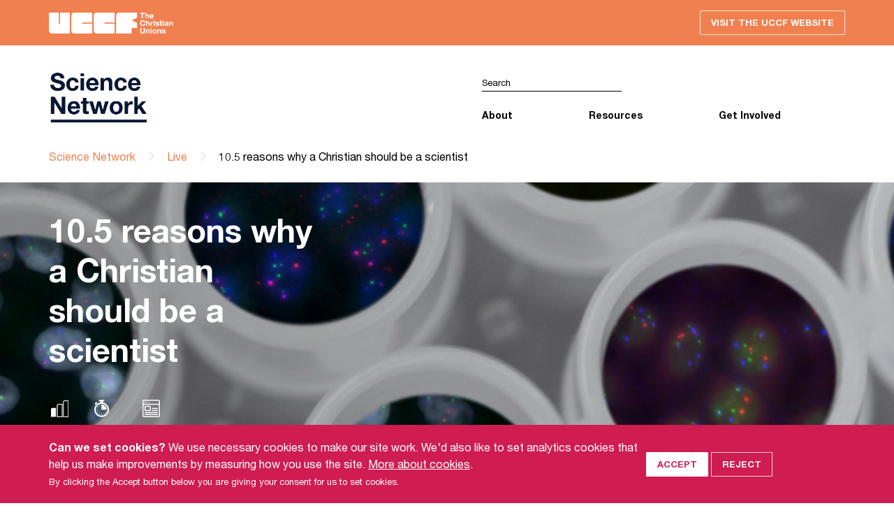

--- FILE ---
content_type: text/html; charset=UTF-8
request_url: https://sciencenetwork.uk/live/why-a-christian-should-be-a-scientist
body_size: 8880
content:
<!doctype html>

<html lang="en">
<head>
  <meta charset="utf-8">

  <meta name="viewport" content="width=device-width, initial-scale=1">

  <title>10.5 reasons why a Christian should be a scientist - Live - UCCF Science Network</title>

  
  <script async src="https://www.googletagmanager.com/gtag/js?id=G-PMNBEJ7JTB"></script>
  <script>
      window.dataLayer = window.dataLayer || [];
      function gtag(){dataLayer.push(arguments);}
      gtag('js', new Date());

                gtag('consent', 'default', {
              'ad_storage': 'denied',
              'analytics_storage': 'denied'
          });
      
      gtag('config', 'G-PMNBEJ7JTB');
  </script>

  <script type="text/javascript">
    var _gaq = _gaq || [];

    
    (function() {
      var ga = document.createElement('script'); ga.type = 'text/javascript'; ga.async = true;
      ga.src = ('https:' == document.location.protocol ? 'https://ssl' : 'http://www') + '.google-analytics.com/ga.js';
      var s = document.getElementsByTagName('script')[0]; s.parentNode.insertBefore(ga, s);
    })();
  </script>


  
  <meta name="author" property="author" content="UCCF Leadership Network">
  <meta name="description" content="">
  <meta property="og:title" content="10.5 reasons why a Christian should be a scientist">
  <meta property="og:url" content="https://sciencenetwork.uk/live/why-a-christian-should-be-a-scientist">
  <meta property="og:description" content="">
  <meta property="og:image" content="https://sciencenetwork.uk/media/pages/science/live/why-a-christian-should-be-a-scientist/ed63c62657-1732882259/national-cancer-institute-bwmhq-itmmu-unsplash-1000x.jpg">
  <meta property="og:site_name" content="UCCF Leadership Network">
  
  <meta property="og:type" content="article">
  <meta property="article:publisher" content="https://www.facebook.com/uccf.thechristianunions">
  
  <meta name="twitter:card" content="summary_large_image">
  <meta name="twitter:site" content="@uccf">
  <meta name="twitter:title" content="10.5 reasons why a Christian should be a scientist">
  <meta name="twitter:description" content="">
  <meta name="twitter:image" content="https://sciencenetwork.uk/media/pages/science/live/why-a-christian-should-be-a-scientist/ed63c62657-1732882259/national-cancer-institute-bwmhq-itmmu-unsplash-1000x500.jpg">

  <link href="https://sciencenetwork.uk/assets/css/normalize.1732882259.css" rel="stylesheet">
  <link href="https://sciencenetwork.uk/assets/css/style.1758295373.css" rel="stylesheet">
  <link href="https://sciencenetwork.uk/assets/js/aos/aos.1732882259.css" rel="stylesheet">
  <link href="https://sciencenetwork.uk/assets/js/mmenu/mmenu.1732882259.css" rel="stylesheet">
  <link href="https://sciencenetwork.uk/assets/js/mediaelementplayer/mediaelementplayer.1732882259.css" rel="stylesheet">

  <link rel="apple-touch-icon" sizes="180x180" href="/apple-touch-icon.png">
  <link rel="icon" type="image/png" sizes="32x32" href="/favicon-32x32.png">
  <link rel="icon" type="image/png" sizes="16x16" href="/favicon-16x16.png">
  <link rel="manifest" href="/site.webmanifest">
  <link rel="mask-icon" href="/safari-pinned-tab.svg" color="#f58357">
  <meta name="msapplication-TileColor" content="#cf1c51">
  <meta name="theme-color" content="#091736">

</head>

<body>

  <div class='menu-wrapper'>
    <div class='page-wrapper'>


<div class="top-bar top-bar--orange">
    <div class="container container--flex">
        <span class="top-bar__logo">UCCF logo</span>
                <a href="https://www.uccf.org.uk/" class="top-bar__button button button--default">Visit the UCCF website</a>
    </div>
</div>

<header class="header">
  <div class="container container--flex">
        <div class="grid-sm-6">
      <a href="/" class="header__logo header__logo--image">UCCF logo
        <img src="/img/network-science.png" class="header__logo_image">
      </a>
    </div>
        <div class="grid-sm-6">

      <a href="#site-menu" class="toggle-menu">
        Open menu
        <span class="toggle-menu__icon"></span>
      </a>

      <div class="nav__wrapper">

        <div class="nav__row">
          <form class="form__search" action="/search" method="get">
            <input type="text" class="form__search_text" placeholder="Search" name="q">
            <input type="submit" class="form__search_button">
          </form>
        </div>


        <nav id="site-menu">
          <ul class="nav">
            
                              <li class="nav__item">
                  <a href="#" class="nav__link">About</a>
                  <ul class="nav__dropdown">
                                          <li class="nav__dropdown_item"><a href="https://sciencenetwork.uk/about" class="nav__dropdown_link">About</a></li>
                                          <li class="nav__dropdown_item"><a href="https://sciencenetwork.uk/networks" class="nav__dropdown_link">Other Networks</a></li>
                                      </ul>
                </li>
              
                              <li class="nav__item">
                  <a href="#" class="nav__link">Resources</a>
                  <ul class="nav__dropdown">
                                          <li class="nav__dropdown_item"><a href="https://sciencenetwork.uk/think" class="nav__dropdown_link">Think</a></li>
                                          <li class="nav__dropdown_item"><a href="https://sciencenetwork.uk/live" class="nav__dropdown_link">Live</a></li>
                                          <li class="nav__dropdown_item"><a href="https://sciencenetwork.uk/speak" class="nav__dropdown_link">Speak</a></li>
                                          <li class="nav__dropdown_item"><a href="https://sciencenetwork.uk/group-resources" class="nav__dropdown_link">Hubs</a></li>
                                          <li class="nav__dropdown_item"><a href="https://sciencenetwork.uk/science-network-podcast" class="nav__dropdown_link">Podcast</a></li>
                                      </ul>
                </li>
              
                              <li class="nav__item">
                  <a href="#" class="nav__link">Get Involved</a>
                  <ul class="nav__dropdown">
                                          <li class="nav__dropdown_item"><a href="https://sciencenetwork.uk/relay" class="nav__dropdown_link">Relay</a></li>
                                          <li class="nav__dropdown_item"><a href="https://sciencenetwork.uk/graduates" class="nav__dropdown_link">Graduates</a></li>
                                          <li class="nav__dropdown_item"><a href="https://sciencenetwork.uk/support-us" class="nav__dropdown_link">Support us</a></li>
                                          <li class="nav__dropdown_item"><a href="https://sciencenetwork.uk/contact" class="nav__dropdown_link">Contact</a></li>
                                      </ul>
                </li>
              
              
              
                      </ul>
        </nav>
      </div>
    </div>
  </div>
      <div class="container">
          <ul class="breadcrumb">
                                      <li class="breadcrumb__item">
                          <a href="https://sciencenetwork.uk" class="breadcrumb__link">Science Network</a>
                      </li>
                                <li class="breadcrumb__item">
                          <a href="https://sciencenetwork.uk/live" class="breadcrumb__link">Live</a>
                      </li>
                                <li class="breadcrumb__item">
                          10.5 reasons why a Christian should be a scientist
                      </li>
                  </ul>
    </div>
  </header>


  
  
    <div class="banner--full" style="background-image:url(https://sciencenetwork.uk/media/pages/science/live/why-a-christian-should-be-a-scientist/ed63c62657-1732882259/national-cancer-institute-bwmhq-itmmu-unsplash-1280x400.jpg); background-position: 50% 50%;">
      <div class="container container--flex">
        <div class="banner__content">
          <h1 class="banner__header">10.5 reasons why a Christian should be a scientist</h1>

          <div class="banner__categories">

                                          <div class="banner__icon icon__category icon--easy">Easy</div>
                                                      
                                          <div class="banner__icon icon__category icon--short">Short</div>
                                                      
                                                            <div class="banner__icon icon__category icon--article">Article</div>
                                                                                                    </div>
        </div>
              </div>
    </div>

  
  <div class="container container--flex">
    <div class="grid-sm-7">

      <div class="content">
        <div class="content__inner">

            
          <p><strong>So you find yourself studying a scientific subject. </strong>You were good at science at school, maybe because you really liked finding out how things work, or you were good with numbers.&nbsp;Maybe you wanted to do something practical, or you thought a science degree would get you a good job.</p><p>Whatever the case, here you are - and you are also a Christian. Whether or not you thought very much about the relationship between science and faith before you left school or college, you will soon have to! More knowledge, a wider group of friends, a different church, things that are happening in the world – all of these throw up new questions and challenges.</p><p>The first thing to say is that science is a great vocation for a Christian. Whenever I speak to students or churches, I try to stick with the positives, looking at why a Christian should be a scientist. Here are ten reasons why you can be excited about your future career and the opportunities it brings, and about engaging with your subject on a theological as well as a scientific level. I personally have found these points encouraging, and they are a great jumping-off point for discussions and further research on science and faith. At the end of the article are some resources that I have found helpful and approachable when I have had questions of my own.</p><h2>1. There is a rich heritage of Christians working in science</h2>
<p>Most of the famous early scientists believed in God. Galileo, Kepler, Newton, Boyle, Faraday… They used theological reasons to explain why they wanted to do science, they saw themselves as exploring God’s creation, and they were worshipping God in the process. As Psalm 111 says, “Great are the works of the Lord, studied by all who delight in them” (ESV). The Bible says that creation is ordered – the separation of animals into different kinds, the seasons, the movement of the stars, and so on. These patterns made the first European scientists expect to find law-like mechanisms underlying the natural world - and they did! That step of scientific faith was based initially on theology. Christians in the sciences can be proud of this legacy of faith encouraging scientific investigation.</p><h2>2. Many successful scientists today are also Christians</h2>
<p>I’m based in Cambridge, so I’ll count the Christians who are professors in the science departments of Cambridge University at the moment. There is Bob White in Earth Sciences (who happens to also be the Director of the Faraday Institute), Simon Conway Morris - also in Earth Sciences, Russell Cowburn in Physics, Sir Colin Humphreys in Materials Science, Hill Gaston and Alasdair Coles in Medicine, John Barrow in Mathematical Sciences, and Peter Robinson in Computer Science. I probably missed quite a few, and there are women too - Katherine Blundell in Oxford, for example. If you want to know who’s around in your own university, ask <a href="http://www.cis.org.uk/">Christians in Science</a> - they will probably know a few Christians in or around your own department.</p><h2>3. It’s worth studying the world for its own sake</h2>
<p>The Bible is very clear that all creation praises God and glorifies him (see Psalm 8 or Psalm 150, just for starters). Every creature, plant and rock has an intrinsic value, and before humankind existed on earth, there was already a point to the whole created order. By studying these things, we can worship God all the more because we see just how great God is – what a creator! We can also make sure that worship is not silenced by our own destructive behavior.</p><h2>4. Science helps people</h2>
<p>It’s obvious, but it has to be said. In the end, much scientific knowledge is used to develop medicines and useful technologies, improve agriculture, prevent us from damaging the environment more than we already have, and so on. In the future you might find yourself studying some tiny molecule or making weird computer chips, and wondering what on earth you are doing. But you can remind yourself that it’s just another little entry in the library of human knowledge, which will make it possible for others to do some very good things in the future.</p><h2>5. Science is complementary to other ways of looking at the world</h2>
<p>Scientists look at the world in a particular way. They ask: What’s that? Can you measure it? Can you do repeatable experiments or observations on it? The scientific method is extremely successful at answering certain sorts of questions, and finding out the mechanisms of how things work, but to have a well rounded view of the world we need to step beyond science. Other types of questions – Why is it here? What’s it for? What should I do with it? – are just as valid, but to answer them fully requires a different sort of answer, which should be backed up by a different kind of evidence. So the arts and humanities, including philosophy and theology, are just as important as the sciences because they help build a more complete picture of the world. Science may raise questions about meaning and purpose, but we need to turn to other ways of thinking to answer them.</p><h2>5b. The Bible and science tell complementary stories</h2>
<p>The Bible tells us about theology, not biology, geology, or any of the other sciences. Yes, there are questions – for example about exactly how evolution fits into God’s purposes - but we must be careful not to box God in and decide how he should have created. There are a lot of good resources to help you explore this area more fully (see below).</p><h2>6. Science fits well within a Christian worldview, including prayer and miracles</h2>
<p>God sustains the world in such regular ways that scientists can describe it in terms of scientific ‘laws’. God often uses these regular ways of working to answer our prayers – so the disease gets better quickly, but you know that it only improved after you prayed. From time to time, God also causes things to happen in other ways - which Christians would recognise as miracles. The most important example for us is the resurrection of Jesus Christ. We cannot know exactly how God does these things because we’re seeing them from inside the world, where we are bound by time and matter. All we know is that from time to time something unusual occurs, when God interacts with certain people to achieve specific things. So we can get on with studying the regular mechanisms of the world through science, and keep praying for God to act in our lives and the lives of others.</p><h2>7. Science is a great way to put Christian values into practice</h2>
<p>Science is challenging, frustrating, and rewarding. To work effectively, scientists need to share resources and ideas, help each other, give up time to teach students, and collaborate together. A healthy lab – like any working environment - has an active social life, celebrates and commiserates together, welcomes new members, and consumes lots of cake. A scientific environment can be a crucible for character development: a way to learn to give, receive, and be in community.</p><h2>8. Science often involves travelling and working abroad</h2>
<p>What with conferences, collaborations, teaching opportunities, and jobs abroad, science can be a route to the travelling life. Most countries have some sort of science happening there, so science can be a way to meet people, help and learn from people in other countries, and get involved with local churches (if they exist!) So if you are thinking of living and working abroad, science could be a great way to do that.</p><h2>9. Scientists have opportunities to serve society outside of the lab</h2>
<p>Encouraging young people in schools, running science festival events, serving on advisory boards or ethics panels, giving commentary to the media, getting involved in education – there are so many ways that a scientist can serve society. Some scientists have given up part of their career to give more time to these activities, or to contributing in a more obviously Christian capacity. We live in a diverse society so as well and bringing your skills and knowledge, a Christian voice is needed in all of these areas.</p><h2>10. Both science and faith are a search for truth</h2>
<p>Many scientists became Christians while they were at university. I like to think this is because a good researcher is not afraid of the truth. We want to know how the world is, we examine the evidence, and even if the truth is uncomfortable we will go with it, because we are driven to find out about the world. A scientific theory often demands a different kind of investigation to the search for God - one is about mechanisms and the other is about meaning and relationship - but both involve evidence, rationality, and a search for truth. As a scientist, you can be part of that conversation.</p><h2>Useful Resources</h2>
<p><a href="http://www.cis.org.uk/">Christians in Science</a> – meet other scientists who are also Christians, learn and be equipped to get involved in science-faith discussions. Students can join for free, and there are loads of great resources online.</p>

<p><a href="http://www.faraday.st-edmunds.cam.ac.uk/">The Faraday Institute for Science and Religion</a> – an academic institute with a Christian ethos that also runs weekend or week-long courses, and online resources including articles, podcasts and videos.</p>

<p><a href="http://biologos.org/">BioLogos</a> – Exploring questions about creation and evolution</p>

<p><a href="http://scienceandbelief.org/">Science & Belief</a> – a weekly blog on science and Christianity</p>

<p><a href="http://www.testoffaith.com/">Test of FAITH</a> – introductory resources to tackle the main issues of science and faith, including an award-winning documentary series</p>

<p>Ruth Bancewicz, God in the Lab: How Science Enhances Faith (Monarch, 2015). Stories of creativity, imagination, beauty, wonder, and awe in both science and Christianity.</p>

<p>R.J. Berry (Editor), True Scientists, True Faith (Monarch, 2014) Stories from 20 scientists, telling how science enhances their faith and faith undergirds their science.</p>

<p>Alan Chapman, Slaying the Dragons: Destroying Myths in the History of Science and Faith (Lion, 2013). This very approachable book shows how the history of science and faith always have been closely intertwined.</p>

<p>Ernest Lucas, Can We Believe Genesis Today? (IVP, 2001). An introduction to the main issues in interpreting Genesis.</p>

<p>Alister E. McGrath, Inventing the Universe: Why we can’t stop talking about Science, Faith and God (Hodder & Stoughton, 2015). A popular-level book on the relationship between science and faith.</p>

<p>Samir Okasha, Philosophy of Science: A Very Short Introduction (OUP, 2002). Essential reading for science students! </p><p><strong><em>Enjoyed this article? You might like these other resources on a similar topic:</em></strong></p><p><strong><a href="https://sciencenetwork.uk/think/robert-boyle-the-sceptical-chymist" rel="noopener noreferrer nofollow">Robert Boyle: the Sceptical Chymist</a></strong></p><p><strong><a href="https://sciencenetwork.uk/speak/reaching-the-world-for-christ-through-science" rel="noopener noreferrer nofollow">Reaching the world for Christ through science</a></strong></p><p><strong><a href="https://sciencenetwork.uk/think/science-faith-and-the-quest-for-truth" rel="noopener noreferrer nofollow">Science and the quest for truth</a></strong></p><p></p>

        </div>
      </div>

    </div>
    <div class="sidebar grid-sm-5">

      
  
            <div class="author__wrapper">
      <h4 class="author__header">About the authors</h4>

      
        <div class="author__block">
                    <img src="https://sciencenetwork.uk/media/pages/leadership/authors/dr-ruth-bancewicz/b7265b1510-1732882259/ruth-200x.jpg" alt="Dr Ruth Bancewicz" class="author__photo">
                    <div class="author__bio">
            <p>Ruth Bancewicz is Church Engagement Director at The Faraday Institute for Science and Religion, Cambridge (UK), working on positive expressions of the science-faith dialogue. She originally trained …</p>
            <p><a href="https://leadershipnetwork.uk/authors/dr-ruth-bancewicz" class="author__resources">View all resources by Dr Ruth Bancewicz</a></p>
          </div>
        </div>

      
    </div>
  
      
  
    </div>
  </div>

  

<footer class="network-links">
  <div class="container container--flex-md">

    <div class="grid-md-3">
      <a href="https://www.uccf.org.uk">
        <div class="network-link network-link__uccf">
        <img src="/img/uccf-white-144.png" alt="UCCF" width="36" height="36" ><!--
        --><span >The<br>Christian<br>Unions</span>
        </div>
      </a>
    </div>

    <div class="grid-md-3">
      <a href="https://www.bethinking.org">
        <div class="network-link network-link__bethinking">
        <img src="/img/uccf-white-144.png" alt="UCCF" width="36" height="36" ><!--
        --><span >Bethinking</span>
        </div>
      </a>
    </div>

    <div class="grid-md-3">
      <a href="https://www.uncover.org.uk">
        <div class="network-link network-link__uncover">
        <img src="/img/uccf-white-144.png" alt="UCCF" width="36" height="36" ><!--
        --><span >Uncover</span>
        </div>
      </a>
    </div>

    <div class="grid-md-3">
      <a href="https://www.uccfleadershipnetwork.org">
        <div class="network-link network-link__ln">
        <img src="/img/uccf-white-144.png" alt="UCCF" width="36" height="36" ><!--
        --><span >Leadership<br>Network</span>
        </div>
      </a>
    </div>

  </div>
</footer>

<footer class="footer">
  <div class="container container--flex-md footer__row footer__row--center">

    <div class="grid-lg-6">

      <img src="/img/uccf-teal-378x140.png" alt="UCCF" width="189" height="70" class="footer__logo">

    </div>

    <div class="grid-lg-6">

      <ul class="footer__socials">
      <li class="footer__socials_item">
        <a href="https://youtube.com/uccfmedia" class="footer__socials_link youtube">Youtube</a>
      </li>
      <li class="footer__socials_item ">
        <a href="https://www.facebook.com/uccf.thechristianunions" class="footer__socials_link facebook">Facebook</a>
      </li>
      <li class="footer__socials_item ">
        <a href="https://twitter.com/uccf" class="footer__socials_link twitter">Twitter</a>
      </li>
      <li class="footer__socials_item ">
        <a href="https://www.linkedin.com/company/uccf.thechristianunions" class="footer__socials_link linkedin">Linkedin</a>
      </li>
      <li class="footer__socials_item ">
        <a href="https://www.instagram.com/uccf/" class="footer__socials_link instagram">Instagram</a>
      </li>
      </ul>

    </div>

  </div>
  <div class="container container--flex-md footer__row">

    <div class="grid-lg-3">

      <p class="footer__tagline">
      <img src="/img/uccf-white-144.png" width="30" class="footer__tagline_logo uccf" alt="UCCF logo">
      <span class="footer__tagline_text">We are passionate about students reaching students with the good news of Jesus.</span>
      </p>

      <p class="footer__tagline">
      <img width="30" src="/img/ifes_trans.png" class="footer__tagline_logo ifes" alt="IFES logo">
      <span class="footer__tagline_text">UCCF is a founder member of the <a href="https://ifesworld.org/en/">International Fellowship of Evangelical Students</a> (IFES).</span>
      </p>

    </div>

    <div class="grid-lg-6">
    </div>

    <div class="grid-lg-3">

      <address class="footer__address">
      <p>UCCF: The Christian Unions<br>Blue Boar House<br>5 Blue Boar Street<br>Oxford<br>OX1 4EE</p>
      <p>01865 253 678<br><a href="mailto:info@uccf.org.uk">info@uccf.org.uk</a></p>
      </address>

    </div>

  </div>
  <div class="container container--flex-md footer__row footer__row--bottom">

    <div class="grid-lg-3 footer__block footer__block--item-last">

      <div class="footer__fundraising">
      <a href="https://www.fundraisingregulator.org.uk">
        <img src="/img/fundraising_regulator.png" alt="Registered with the Fundraising Regulator">
      </a>
      </div>

    </div>

    <div class="grid-lg-9">

      <ul class="footer__nav">
            </ul>

      <small class="footer__smallprint">
      &copy; 2026 UCCF: The Christian Unions.
      <br>
      Universities and Colleges Christian Fellowship (UCCF) is a Registered Charity number
      <a href="https://register-of-charities.charitycommission.gov.uk/charity-search?p_p_id=uk_gov_ccew_onereg_charitydetails_web_portlet_CharityDetailsPortlet&amp;p_p_lifecycle=0&amp;p_p_state=maximized&amp;p_p_mode=view&amp;_uk_gov_ccew_onereg_charitydetails_web_portlet_CharityDetailsPortlet_LIFERAY_SHARED_backToSearch=https%3A%2F%2Fregister-of-charities.charitycommission.gov.uk%2Fcharity-search%3Fp_p_id%3Duk_gov_ccew_portlet_CharitySearchPortlet%26p_p_lifecycle%3D1%26p_p_state%3Dnormal%26p_p_mode%3Dview%26_uk_gov_ccew_portlet_CharitySearchPortlet_cur%3D1%26_uk_gov_ccew_portlet_CharitySearchPortlet_delta%3D20%26_uk_gov_ccew_portlet_CharitySearchPortlet_keywords%3D306137%26_uk_gov_ccew_portlet_CharitySearchPortlet_orderByCol%3D%26_uk_gov_ccew_portlet_CharitySearchPortlet_orderByType%3Dasc%26_uk_gov_ccew_portlet_CharitySearchPortlet_priv_r_p_prevCol%3D%26_uk_gov_ccew_portlet_CharitySearchPortlet_priv_r_p_useSession%3Dtrue%26_uk_gov_ccew_portlet_CharitySearchPortlet_priv_r_p_mvcRenderCommandName%3D%252Fsearch-results&amp;_uk_gov_ccew_onereg_charitydetails_web_portlet_CharityDetailsPortlet_organisationNumber=306137">306137</a>
      (England &amp; Wales) and
      <a href="https://www.oscr.org.uk/about-charities/search-the-register/charity-details?number=38499">SC038499</a>
      (Scotland), and a company limited by guarantee registered in England and Wales No.
      <a href="https://beta.companieshouse.gov.uk/company/00387932">387932</a>.
      For more information see our
      <a href="https://www.uccf.org.uk/about/legal">Site Policy</a>
      and
      <a href="https://www.uccf.org.uk/about/privacy">Privacy Policy</a>.
      </small>

    </div>

  </div>
</footer>


    </div>
  </div>

<div class="cookie-bar" id="cookieBar">
	<div class="container container--flex">
		<div class="grid-sm-9">
			<p><strong>Can we set cookies?</strong> We use necessary cookies to make our site work. We’d also like to set analytics cookies that help us make improvements by measuring how you use the site. <a href="https://www.uccf.org.uk/about/legal#cookies">More about cookies</a>.</strong></p>
			<p><small>By clicking the Accept button below you are giving your consent for us to set cookies.</small></p>
		</div>
		<div class="grid-sm-3">
			<button class="cookie-bar__button button button--default cookie-bar__button--accept" onClick="cookieAccept()">Accept</button>
			<button class="cookie-bar__button button button--default cookie-bar__button--reject" onClick="cookieReject()">Reject</button>
		</div>
	</div>
</div>

  <script src="https://sciencenetwork.uk/assets/js/aos/aos.1732882259.js"></script>
  <script src="https://sciencenetwork.uk/assets/js/mmenu/mmenu.1732882259.js"></script>
  <script src="https://sciencenetwork.uk/assets/js/mmenu/mmenu.polyfills.1732882259.js"></script>
  <script src="https://sciencenetwork.uk/assets/js/mediaelementplayer/mediaelement-and-player.1732882259.js"></script>
  <script src="https://sciencenetwork.uk/assets/js/script.1732882259.js"></script>
  <script>
    initMenu();
    initAos();
    initAudioPlayer();
    initAccordions();
    initFitVids();
  </script>
</body>
</html>


--- FILE ---
content_type: image/svg+xml
request_url: https://sciencenetwork.uk/img/top-logo-white.svg
body_size: 49441
content:
<?xml version="1.0" encoding="UTF-8"?>
<svg width="190px" height="32px" viewBox="0 0 190 32" version="1.1" xmlns="http://www.w3.org/2000/svg" xmlns:xlink="http://www.w3.org/1999/xlink">
    <!-- Generator: Sketch 59.1 (86144) - https://sketch.com -->
    <title>UCCF_AltLogo2_RGB_White</title>
    <desc>Created with Sketch.</desc>
    <g id="Page-1" stroke="none" stroke-width="1" fill="none" fill-rule="evenodd">
        <g id="Desktop-Copy-10" transform="translate(-119.000000, -19.000000)">
            <image id="UCCF_AltLogo2_RGB_White" x="119" y="19" width="189.58794" height="32" xlink:href="[data-uri]"></image>
        </g>
    </g>
</svg>

--- FILE ---
content_type: image/svg+xml
request_url: https://sciencenetwork.uk/img/length-short-white.svg
body_size: 1453
content:
<svg xmlns="http://www.w3.org/2000/svg" viewBox="0 0 301.91 352.87"><g id="Layer_2" data-name="Layer 2"><g id="Layer_1-2" data-name="Layer 1"><path fill="#ffffff" d="M174.72,52.84V30.26h23.35A6.26,6.26,0,0,0,204.33,24V6.26A6.26,6.26,0,0,0,198.07,0H99.7a6.26,6.26,0,0,0-6.26,6.26V24a6.26,6.26,0,0,0,6.26,6.26h27.5V52.83a151,151,0,1,0,47.52,0ZM151,323.66A121.75,121.75,0,1,1,272.7,201.92,121.89,121.89,0,0,1,151,323.66Z"/><path fill="#ffffff" d="M147,92.71V201.92h109.2A109.2,109.2,0,0,0,147,92.71Z"/><path fill="#ffffff" d="M224.54,244.94,242.3,255.2q2.37-4.24,4.37-8.71l-17.27-10Z"/><path fill="#ffffff" d="M192.25,273.56l12.3,21.14c2.77-1.72,5.47-3.55,8.07-5.51l-12-20.53Z"/><polygon fill="#ffffff" points="104.04 294.76 95.62 289.86 107.97 268.67 116.39 273.56 104.04 294.76"/><rect fill="#ffffff" x="58.75" y="242" width="24.58" height="9.74" transform="translate(-113.85 68.53) rotate(-29.98)"/><rect fill="#ffffff" x="66.16" y="138.36" width="9.74" height="24.58" transform="translate(-94.94 136.78) rotate(-59.98)"/><rect fill="#ffffff" x="101.12" y="103.54" width="9.74" height="24.53" transform="translate(-43.88 69.1) rotate(-30.22)"/><path fill="#ffffff" d="M23.36,59.7a31.32,31.32,0,0,0-1.74,44.24l46-42.5A31.31,31.31,0,0,0,23.36,59.7Z"/><rect fill="#ffffff" x="146.83" y="280.34" width="10.12" height="24.57"/><rect fill="#ffffff" x="55.72" y="190" width="10.12" height="24.57" transform="translate(263.07 141.51) rotate(90)"/></g></g></svg>

--- FILE ---
content_type: image/svg+xml
request_url: https://sciencenetwork.uk/img/level-easy-white.svg
body_size: 646
content:
<svg xmlns="http://www.w3.org/2000/svg" viewBox="0 0 265.72 250"><defs><style>.cls-1{fill:none;stroke:#fff;stroke-miterlimit:10;stroke-width:11px;}</style></defs><g id="Layer_2" data-name="Layer 2"><g id="Layer_1-2" data-name="Layer 1"><path fill="#ffffff" d="M24.78,110.89H75.43a0,0,0,0,1,0,0V248a0,0,0,0,1,0,0H0a0,0,0,0,1,0,0V135.67A24.78,24.78,0,0,1,24.78,110.89Z"/><path class="cls-1" d="M118.93,56.45h50.65a0,0,0,0,1,0,0V248a0,0,0,0,1,0,0H94.15a0,0,0,0,1,0,0V81.23A24.78,24.78,0,0,1,118.93,56.45Z"/><path class="cls-1" d="M213.07,2h50.65a0,0,0,0,1,0,0V248a0,0,0,0,1,0,0H188.29a0,0,0,0,1,0,0V26.78A24.78,24.78,0,0,1,213.07,2Z"/></g></g></svg>